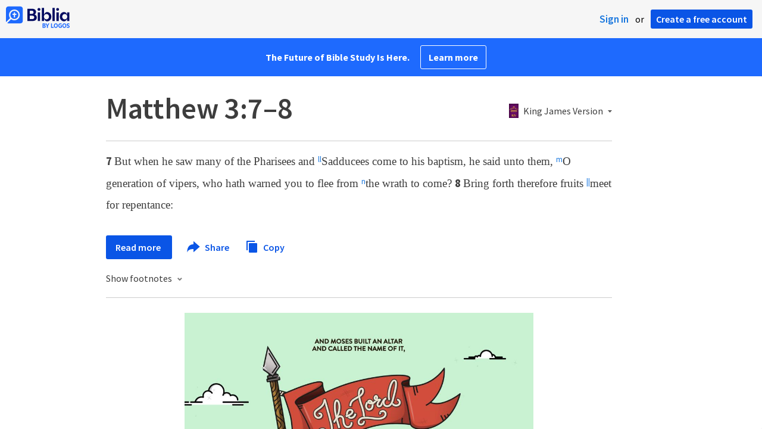

--- FILE ---
content_type: text/html; charset=utf-8
request_url: https://www.google.com/recaptcha/api2/aframe
body_size: 267
content:
<!DOCTYPE HTML><html><head><meta http-equiv="content-type" content="text/html; charset=UTF-8"></head><body><script nonce="6NKAlsRjr2cLoREEOJvKeg">/** Anti-fraud and anti-abuse applications only. See google.com/recaptcha */ try{var clients={'sodar':'https://pagead2.googlesyndication.com/pagead/sodar?'};window.addEventListener("message",function(a){try{if(a.source===window.parent){var b=JSON.parse(a.data);var c=clients[b['id']];if(c){var d=document.createElement('img');d.src=c+b['params']+'&rc='+(localStorage.getItem("rc::a")?sessionStorage.getItem("rc::b"):"");window.document.body.appendChild(d);sessionStorage.setItem("rc::e",parseInt(sessionStorage.getItem("rc::e")||0)+1);localStorage.setItem("rc::h",'1769033038328');}}}catch(b){}});window.parent.postMessage("_grecaptcha_ready", "*");}catch(b){}</script></body></html>